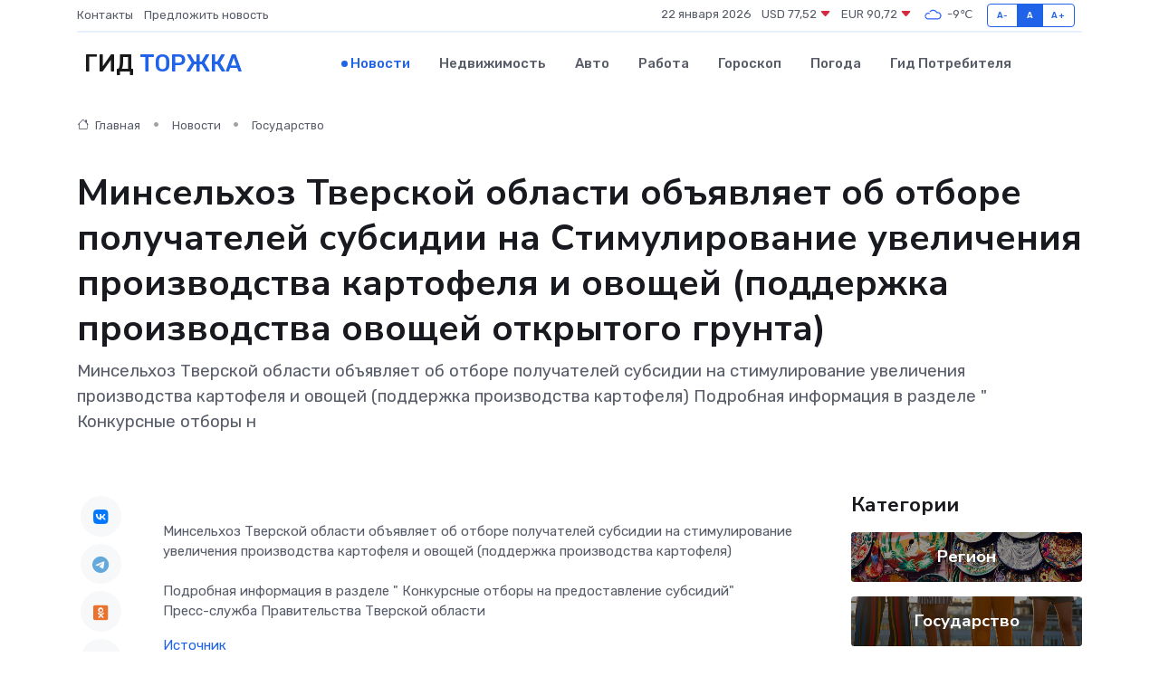

--- FILE ---
content_type: text/html; charset=UTF-8
request_url: https://torzhok-gid.ru/news/gosudarstvo/minselhoz-tverskoy-oblasti-obyavlyaet-ob-otbore-poluchateley-subsidii-na-stimulirovanie-uvelicheniya-proizvodstva-kartofelya-i-ovoschey-podderzhka-proizvodstva-ovoschey-otkrytogo-g.htm
body_size: 8866
content:
<!DOCTYPE html>
<html lang="ru">
<head>
	<meta charset="utf-8">
	<meta name="csrf-token" content="TZk661jCGZHNxPLpLPJxZTliV7YwyDExj3JzFR1X">
    <meta http-equiv="X-UA-Compatible" content="IE=edge">
    <meta name="viewport" content="width=device-width, initial-scale=1">
    <title>Минсельхоз Тверской области объявляет об отборе получателей субсидии на Стимулирование увеличения производства картофеля и овощей (поддержка производства овощей открытого грунта) - новости Торжка</title>
    <meta name="description" property="description" content="Минсельхоз Тверской области объявляет об отборе получателей субсидии на стимулирование увеличения производства картофеля и овощей (поддержка производства картофеля) Подробная информация в разделе &quot; Конкурсные...">
    
    <meta property="fb:pages" content="105958871990207" />
    <link rel="shortcut icon" type="image/x-icon" href="https://torzhok-gid.ru/favicon.svg">
    <link rel="canonical" href="https://torzhok-gid.ru/news/gosudarstvo/minselhoz-tverskoy-oblasti-obyavlyaet-ob-otbore-poluchateley-subsidii-na-stimulirovanie-uvelicheniya-proizvodstva-kartofelya-i-ovoschey-podderzhka-proizvodstva-ovoschey-otkrytogo-g.htm">
    <link rel="preconnect" href="https://fonts.gstatic.com">
    <link rel="dns-prefetch" href="https://fonts.googleapis.com">
    <link rel="dns-prefetch" href="https://pagead2.googlesyndication.com">
    <link rel="dns-prefetch" href="https://res.cloudinary.com">
    <link href="https://fonts.googleapis.com/css2?family=Nunito+Sans:wght@400;700&family=Rubik:wght@400;500;700&display=swap" rel="stylesheet">
    <link rel="stylesheet" type="text/css" href="https://torzhok-gid.ru/assets/font-awesome/css/all.min.css">
    <link rel="stylesheet" type="text/css" href="https://torzhok-gid.ru/assets/bootstrap-icons/bootstrap-icons.css">
    <link rel="stylesheet" type="text/css" href="https://torzhok-gid.ru/assets/tiny-slider/tiny-slider.css">
    <link rel="stylesheet" type="text/css" href="https://torzhok-gid.ru/assets/glightbox/css/glightbox.min.css">
    <link rel="stylesheet" type="text/css" href="https://torzhok-gid.ru/assets/plyr/plyr.css">
    <link id="style-switch" rel="stylesheet" type="text/css" href="https://torzhok-gid.ru/assets/css/style.css">
    <link rel="stylesheet" type="text/css" href="https://torzhok-gid.ru/assets/css/style2.css">

    <meta name="twitter:card" content="summary">
    <meta name="twitter:site" content="@mysite">
    <meta name="twitter:title" content="Минсельхоз Тверской области объявляет об отборе получателей субсидии на Стимулирование увеличения производства картофеля и овощей (поддержка производства овощей открытого грунта) - новости Торжка">
    <meta name="twitter:description" content="Минсельхоз Тверской области объявляет об отборе получателей субсидии на стимулирование увеличения производства картофеля и овощей (поддержка производства картофеля) Подробная информация в разделе &quot; Конкурсные...">
    <meta name="twitter:creator" content="@mysite">
    <meta name="twitter:image:src" content="https://torzhok-gid.ru/images/logo.gif">
    <meta name="twitter:domain" content="torzhok-gid.ru">
    <meta name="twitter:card" content="summary_large_image" /><meta name="twitter:image" content="https://torzhok-gid.ru/images/logo.gif">

    <meta property="og:url" content="http://torzhok-gid.ru/news/gosudarstvo/minselhoz-tverskoy-oblasti-obyavlyaet-ob-otbore-poluchateley-subsidii-na-stimulirovanie-uvelicheniya-proizvodstva-kartofelya-i-ovoschey-podderzhka-proizvodstva-ovoschey-otkrytogo-g.htm">
    <meta property="og:title" content="Минсельхоз Тверской области объявляет об отборе получателей субсидии на Стимулирование увеличения производства картофеля и овощей (поддержка производства овощей открытого грунта) - новости Торжка">
    <meta property="og:description" content="Минсельхоз Тверской области объявляет об отборе получателей субсидии на стимулирование увеличения производства картофеля и овощей (поддержка производства картофеля) Подробная информация в разделе &quot; Конкурсные...">
    <meta property="og:type" content="website">
    <meta property="og:image" content="https://torzhok-gid.ru/images/logo.gif">
    <meta property="og:locale" content="ru_RU">
    <meta property="og:site_name" content="Гид Торжка">
    

    <link rel="image_src" href="https://torzhok-gid.ru/images/logo.gif" />

    <link rel="alternate" type="application/rss+xml" href="https://torzhok-gid.ru/feed" title="Торжок: гид, новости, афиша">
        <script async src="https://pagead2.googlesyndication.com/pagead/js/adsbygoogle.js"></script>
    <script>
        (adsbygoogle = window.adsbygoogle || []).push({
            google_ad_client: "ca-pub-0899253526956684",
            enable_page_level_ads: true
        });
    </script>
        
    
    
    
    <script>if (window.top !== window.self) window.top.location.replace(window.self.location.href);</script>
    <script>if(self != top) { top.location=document.location;}</script>

<!-- Google tag (gtag.js) -->
<script async src="https://www.googletagmanager.com/gtag/js?id=G-71VQP5FD0J"></script>
<script>
  window.dataLayer = window.dataLayer || [];
  function gtag(){dataLayer.push(arguments);}
  gtag('js', new Date());

  gtag('config', 'G-71VQP5FD0J');
</script>
</head>
<body>
<script type="text/javascript" > (function(m,e,t,r,i,k,a){m[i]=m[i]||function(){(m[i].a=m[i].a||[]).push(arguments)}; m[i].l=1*new Date();k=e.createElement(t),a=e.getElementsByTagName(t)[0],k.async=1,k.src=r,a.parentNode.insertBefore(k,a)}) (window, document, "script", "https://mc.yandex.ru/metrika/tag.js", "ym"); ym(54008218, "init", {}); ym(86840228, "init", { clickmap:true, trackLinks:true, accurateTrackBounce:true, webvisor:true });</script> <noscript><div><img src="https://mc.yandex.ru/watch/54008218" style="position:absolute; left:-9999px;" alt="" /><img src="https://mc.yandex.ru/watch/86840228" style="position:absolute; left:-9999px;" alt="" /></div></noscript>
<script type="text/javascript">
    new Image().src = "//counter.yadro.ru/hit?r"+escape(document.referrer)+((typeof(screen)=="undefined")?"":";s"+screen.width+"*"+screen.height+"*"+(screen.colorDepth?screen.colorDepth:screen.pixelDepth))+";u"+escape(document.URL)+";h"+escape(document.title.substring(0,150))+";"+Math.random();
</script>
<!-- Rating@Mail.ru counter -->
<script type="text/javascript">
var _tmr = window._tmr || (window._tmr = []);
_tmr.push({id: "3138453", type: "pageView", start: (new Date()).getTime()});
(function (d, w, id) {
  if (d.getElementById(id)) return;
  var ts = d.createElement("script"); ts.type = "text/javascript"; ts.async = true; ts.id = id;
  ts.src = "https://top-fwz1.mail.ru/js/code.js";
  var f = function () {var s = d.getElementsByTagName("script")[0]; s.parentNode.insertBefore(ts, s);};
  if (w.opera == "[object Opera]") { d.addEventListener("DOMContentLoaded", f, false); } else { f(); }
})(document, window, "topmailru-code");
</script><noscript><div>
<img src="https://top-fwz1.mail.ru/counter?id=3138453;js=na" style="border:0;position:absolute;left:-9999px;" alt="Top.Mail.Ru" />
</div></noscript>
<!-- //Rating@Mail.ru counter -->

<header class="navbar-light navbar-sticky header-static">
    <div class="navbar-top d-none d-lg-block small">
        <div class="container">
            <div class="d-md-flex justify-content-between align-items-center my-1">
                <!-- Top bar left -->
                <ul class="nav">
                    <li class="nav-item">
                        <a class="nav-link ps-0" href="https://torzhok-gid.ru/contacts">Контакты</a>
                    </li>
                    <li class="nav-item">
                        <a class="nav-link ps-0" href="https://torzhok-gid.ru/sendnews">Предложить новость</a>
                    </li>
                    
                </ul>
                <!-- Top bar right -->
                <div class="d-flex align-items-center">
                    
                    <ul class="list-inline mb-0 text-center text-sm-end me-3">
						<li class="list-inline-item">
							<span>22 января 2026</span>
						</li>
                        <li class="list-inline-item">
                            <a class="nav-link px-0" href="https://torzhok-gid.ru/currency">
                                <span>USD 77,52 <i class="bi bi-caret-down-fill text-danger"></i></span>
                            </a>
						</li>
                        <li class="list-inline-item">
                            <a class="nav-link px-0" href="https://torzhok-gid.ru/currency">
                                <span>EUR 90,72 <i class="bi bi-caret-down-fill text-danger"></i></span>
                            </a>
						</li>
						<li class="list-inline-item">
                            <a class="nav-link px-0" href="https://torzhok-gid.ru/pogoda">
                                <svg xmlns="http://www.w3.org/2000/svg" width="25" height="25" viewBox="0 0 30 30"><path fill="#315EFB" fill-rule="evenodd" d="M25.036 13.066a4.948 4.948 0 0 1 0 5.868A4.99 4.99 0 0 1 20.99 21H8.507a4.49 4.49 0 0 1-3.64-1.86 4.458 4.458 0 0 1 0-5.281A4.491 4.491 0 0 1 8.506 12c.686 0 1.37.159 1.996.473a.5.5 0 0 1 .16.766l-.33.399a.502.502 0 0 1-.598.132 2.976 2.976 0 0 0-3.346.608 3.007 3.007 0 0 0 .334 4.532c.527.396 1.177.59 1.836.59H20.94a3.54 3.54 0 0 0 2.163-.711 3.497 3.497 0 0 0 1.358-3.206 3.45 3.45 0 0 0-.706-1.727A3.486 3.486 0 0 0 20.99 12.5c-.07 0-.138.016-.208.02-.328.02-.645.085-.947.192a.496.496 0 0 1-.63-.287 4.637 4.637 0 0 0-.445-.874 4.495 4.495 0 0 0-.584-.733A4.461 4.461 0 0 0 14.998 9.5a4.46 4.46 0 0 0-3.177 1.318 2.326 2.326 0 0 0-.135.147.5.5 0 0 1-.592.131 5.78 5.78 0 0 0-.453-.19.5.5 0 0 1-.21-.79A5.97 5.97 0 0 1 14.998 8a5.97 5.97 0 0 1 4.237 1.757c.398.399.704.85.966 1.319.262-.042.525-.076.79-.076a4.99 4.99 0 0 1 4.045 2.066zM0 0v30V0zm30 0v30V0z"></path></svg>
                                <span>-9&#8451;</span>
                            </a>
						</li>
					</ul>

                    <!-- Font size accessibility START -->
                    <div class="btn-group me-2" role="group" aria-label="font size changer">
                        <input type="radio" class="btn-check" name="fntradio" id="font-sm">
                        <label class="btn btn-xs btn-outline-primary mb-0" for="font-sm">A-</label>

                        <input type="radio" class="btn-check" name="fntradio" id="font-default" checked>
                        <label class="btn btn-xs btn-outline-primary mb-0" for="font-default">A</label>

                        <input type="radio" class="btn-check" name="fntradio" id="font-lg">
                        <label class="btn btn-xs btn-outline-primary mb-0" for="font-lg">A+</label>
                    </div>

                    
                </div>
            </div>
            <!-- Divider -->
            <div class="border-bottom border-2 border-primary opacity-1"></div>
        </div>
    </div>

    <!-- Logo Nav START -->
    <nav class="navbar navbar-expand-lg">
        <div class="container">
            <!-- Logo START -->
            <a class="navbar-brand" href="https://torzhok-gid.ru" style="text-align: end;">
                
                			<span class="ms-2 fs-3 text-uppercase fw-normal">Гид <span style="color: #2163e8;">Торжка</span></span>
                            </a>
            <!-- Logo END -->

            <!-- Responsive navbar toggler -->
            <button class="navbar-toggler ms-auto" type="button" data-bs-toggle="collapse"
                data-bs-target="#navbarCollapse" aria-controls="navbarCollapse" aria-expanded="false"
                aria-label="Toggle navigation">
                <span class="text-body h6 d-none d-sm-inline-block">Menu</span>
                <span class="navbar-toggler-icon"></span>
            </button>

            <!-- Main navbar START -->
            <div class="collapse navbar-collapse" id="navbarCollapse">
                <ul class="navbar-nav navbar-nav-scroll mx-auto">
                                        <li class="nav-item"> <a class="nav-link active" href="https://torzhok-gid.ru/news">Новости</a></li>
                                        <li class="nav-item"> <a class="nav-link" href="https://torzhok-gid.ru/realty">Недвижимость</a></li>
                                        <li class="nav-item"> <a class="nav-link" href="https://torzhok-gid.ru/auto">Авто</a></li>
                                        <li class="nav-item"> <a class="nav-link" href="https://torzhok-gid.ru/job">Работа</a></li>
                                        <li class="nav-item"> <a class="nav-link" href="https://torzhok-gid.ru/horoscope">Гороскоп</a></li>
                                        <li class="nav-item"> <a class="nav-link" href="https://torzhok-gid.ru/pogoda">Погода</a></li>
                                        <li class="nav-item"> <a class="nav-link" href="https://torzhok-gid.ru/poleznoe">Гид потребителя</a></li>
                                    </ul>
            </div>
            <!-- Main navbar END -->

            
        </div>
    </nav>
    <!-- Logo Nav END -->
</header>
    <main>
        <!-- =======================
                Main content START -->
        <section class="pt-3 pb-lg-5">
            <div class="container" data-sticky-container>
                <div class="row">
                    <!-- Main Post START -->
                    <div class="col-lg-9">
                        <!-- Categorie Detail START -->
                        <div class="mb-4">
							<nav aria-label="breadcrumb" itemscope itemtype="http://schema.org/BreadcrumbList">
								<ol class="breadcrumb breadcrumb-dots">
									<li class="breadcrumb-item" itemprop="itemListElement" itemscope itemtype="http://schema.org/ListItem">
										<meta itemprop="name" content="Гид Торжка">
										<meta itemprop="position" content="1">
										<meta itemprop="item" content="https://torzhok-gid.ru">
										<a itemprop="url" href="https://torzhok-gid.ru">
										<i class="bi bi-house me-1"></i> Главная
										</a>
									</li>
									<li class="breadcrumb-item" itemprop="itemListElement" itemscope itemtype="http://schema.org/ListItem">
										<meta itemprop="name" content="Новости">
										<meta itemprop="position" content="2">
										<meta itemprop="item" content="https://torzhok-gid.ru/news">
										<a itemprop="url" href="https://torzhok-gid.ru/news"> Новости</a>
									</li>
									<li class="breadcrumb-item" aria-current="page" itemprop="itemListElement" itemscope itemtype="http://schema.org/ListItem">
										<meta itemprop="name" content="Государство">
										<meta itemprop="position" content="3">
										<meta itemprop="item" content="https://torzhok-gid.ru/news/gosudarstvo">
										<a itemprop="url" href="https://torzhok-gid.ru/news/gosudarstvo"> Государство</a>
									</li>
									<li aria-current="page" itemprop="itemListElement" itemscope itemtype="http://schema.org/ListItem">
									<meta itemprop="name" content="Минсельхоз Тверской области объявляет об отборе получателей субсидии на Стимулирование увеличения производства картофеля и овощей (поддержка производства овощей открытого грунта)">
									<meta itemprop="position" content="4" />
									<meta itemprop="item" content="https://torzhok-gid.ru/news/gosudarstvo/minselhoz-tverskoy-oblasti-obyavlyaet-ob-otbore-poluchateley-subsidii-na-stimulirovanie-uvelicheniya-proizvodstva-kartofelya-i-ovoschey-podderzhka-proizvodstva-ovoschey-otkrytogo-g.htm">
									</li>
								</ol>
							</nav>
						
                        </div>
                    </div>
                </div>
                <div class="row align-items-center">
                                                        <!-- Content -->
                    <div class="col-md-12 mt-4 mt-md-0">
                                            <h1 class="display-6">Минсельхоз Тверской области объявляет об отборе получателей субсидии на Стимулирование увеличения производства картофеля и овощей (поддержка производства овощей открытого грунта)</h1>
                        <p class="lead">Минсельхоз Тверской области объявляет об отборе получателей субсидии на стимулирование увеличения производства картофеля и овощей (поддержка производства картофеля)

Подробная информация в разделе " Конкурсные отборы н</p>
                    </div>
				                                    </div>
            </div>
        </section>
        <!-- =======================
        Main START -->
        <section class="pt-0">
            <div class="container position-relative" data-sticky-container>
                <div class="row">
                    <!-- Left sidebar START -->
                    <div class="col-md-1">
                        <div class="text-start text-lg-center mb-5" data-sticky data-margin-top="80" data-sticky-for="767">
                            <style>
                                .fa-vk::before {
                                    color: #07f;
                                }
                                .fa-telegram::before {
                                    color: #64a9dc;
                                }
                                .fa-facebook-square::before {
                                    color: #3b5998;
                                }
                                .fa-odnoklassniki-square::before {
                                    color: #eb722e;
                                }
                                .fa-twitter-square::before {
                                    color: #00aced;
                                }
                                .fa-whatsapp::before {
                                    color: #65bc54;
                                }
                                .fa-viber::before {
                                    color: #7b519d;
                                }
                                .fa-moimir svg {
                                    background-color: #168de2;
                                    height: 18px;
                                    width: 18px;
                                    background-size: 18px 18px;
                                    border-radius: 4px;
                                    margin-bottom: 2px;
                                }
                            </style>
                            <ul class="nav text-white-force">
                                <li class="nav-item">
                                    <a class="nav-link icon-md rounded-circle m-1 p-0 fs-5 bg-light" href="https://vk.com/share.php?url=https://torzhok-gid.ru/news/gosudarstvo/minselhoz-tverskoy-oblasti-obyavlyaet-ob-otbore-poluchateley-subsidii-na-stimulirovanie-uvelicheniya-proizvodstva-kartofelya-i-ovoschey-podderzhka-proizvodstva-ovoschey-otkrytogo-g.htm&title=Минсельхоз Тверской области объявляет об отборе получателей субсидии на Стимулирование увеличения производства картофеля и овощей (поддержка производства овощей открытого грунта) - новости Торжка&utm_source=share" rel="nofollow" target="_blank">
                                        <i class="fab fa-vk align-middle text-body"></i>
                                    </a>
                                </li>
                                <li class="nav-item">
                                    <a class="nav-link icon-md rounded-circle m-1 p-0 fs-5 bg-light" href="https://t.me/share/url?url=https://torzhok-gid.ru/news/gosudarstvo/minselhoz-tverskoy-oblasti-obyavlyaet-ob-otbore-poluchateley-subsidii-na-stimulirovanie-uvelicheniya-proizvodstva-kartofelya-i-ovoschey-podderzhka-proizvodstva-ovoschey-otkrytogo-g.htm&text=Минсельхоз Тверской области объявляет об отборе получателей субсидии на Стимулирование увеличения производства картофеля и овощей (поддержка производства овощей открытого грунта) - новости Торжка&utm_source=share" rel="nofollow" target="_blank">
                                        <i class="fab fa-telegram align-middle text-body"></i>
                                    </a>
                                </li>
                                <li class="nav-item">
                                    <a class="nav-link icon-md rounded-circle m-1 p-0 fs-5 bg-light" href="https://connect.ok.ru/offer?url=https://torzhok-gid.ru/news/gosudarstvo/minselhoz-tverskoy-oblasti-obyavlyaet-ob-otbore-poluchateley-subsidii-na-stimulirovanie-uvelicheniya-proizvodstva-kartofelya-i-ovoschey-podderzhka-proizvodstva-ovoschey-otkrytogo-g.htm&title=Минсельхоз Тверской области объявляет об отборе получателей субсидии на Стимулирование увеличения производства картофеля и овощей (поддержка производства овощей открытого грунта) - новости Торжка&utm_source=share" rel="nofollow" target="_blank">
                                        <i class="fab fa-odnoklassniki-square align-middle text-body"></i>
                                    </a>
                                </li>
                                <li class="nav-item">
                                    <a class="nav-link icon-md rounded-circle m-1 p-0 fs-5 bg-light" href="https://www.facebook.com/sharer.php?src=sp&u=https://torzhok-gid.ru/news/gosudarstvo/minselhoz-tverskoy-oblasti-obyavlyaet-ob-otbore-poluchateley-subsidii-na-stimulirovanie-uvelicheniya-proizvodstva-kartofelya-i-ovoschey-podderzhka-proizvodstva-ovoschey-otkrytogo-g.htm&title=Минсельхоз Тверской области объявляет об отборе получателей субсидии на Стимулирование увеличения производства картофеля и овощей (поддержка производства овощей открытого грунта) - новости Торжка&utm_source=share" rel="nofollow" target="_blank">
                                        <i class="fab fa-facebook-square align-middle text-body"></i>
                                    </a>
                                </li>
                                <li class="nav-item">
                                    <a class="nav-link icon-md rounded-circle m-1 p-0 fs-5 bg-light" href="https://twitter.com/intent/tweet?text=Минсельхоз Тверской области объявляет об отборе получателей субсидии на Стимулирование увеличения производства картофеля и овощей (поддержка производства овощей открытого грунта) - новости Торжка&url=https://torzhok-gid.ru/news/gosudarstvo/minselhoz-tverskoy-oblasti-obyavlyaet-ob-otbore-poluchateley-subsidii-na-stimulirovanie-uvelicheniya-proizvodstva-kartofelya-i-ovoschey-podderzhka-proizvodstva-ovoschey-otkrytogo-g.htm&utm_source=share" rel="nofollow" target="_blank">
                                        <i class="fab fa-twitter-square align-middle text-body"></i>
                                    </a>
                                </li>
                                <li class="nav-item">
                                    <a class="nav-link icon-md rounded-circle m-1 p-0 fs-5 bg-light" href="https://api.whatsapp.com/send?text=Минсельхоз Тверской области объявляет об отборе получателей субсидии на Стимулирование увеличения производства картофеля и овощей (поддержка производства овощей открытого грунта) - новости Торжка https://torzhok-gid.ru/news/gosudarstvo/minselhoz-tverskoy-oblasti-obyavlyaet-ob-otbore-poluchateley-subsidii-na-stimulirovanie-uvelicheniya-proizvodstva-kartofelya-i-ovoschey-podderzhka-proizvodstva-ovoschey-otkrytogo-g.htm&utm_source=share" rel="nofollow" target="_blank">
                                        <i class="fab fa-whatsapp align-middle text-body"></i>
                                    </a>
                                </li>
                                <li class="nav-item">
                                    <a class="nav-link icon-md rounded-circle m-1 p-0 fs-5 bg-light" href="viber://forward?text=Минсельхоз Тверской области объявляет об отборе получателей субсидии на Стимулирование увеличения производства картофеля и овощей (поддержка производства овощей открытого грунта) - новости Торжка https://torzhok-gid.ru/news/gosudarstvo/minselhoz-tverskoy-oblasti-obyavlyaet-ob-otbore-poluchateley-subsidii-na-stimulirovanie-uvelicheniya-proizvodstva-kartofelya-i-ovoschey-podderzhka-proizvodstva-ovoschey-otkrytogo-g.htm&utm_source=share" rel="nofollow" target="_blank">
                                        <i class="fab fa-viber align-middle text-body"></i>
                                    </a>
                                </li>
                                <li class="nav-item">
                                    <a class="nav-link icon-md rounded-circle m-1 p-0 fs-5 bg-light" href="https://connect.mail.ru/share?url=https://torzhok-gid.ru/news/gosudarstvo/minselhoz-tverskoy-oblasti-obyavlyaet-ob-otbore-poluchateley-subsidii-na-stimulirovanie-uvelicheniya-proizvodstva-kartofelya-i-ovoschey-podderzhka-proizvodstva-ovoschey-otkrytogo-g.htm&title=Минсельхоз Тверской области объявляет об отборе получателей субсидии на Стимулирование увеличения производства картофеля и овощей (поддержка производства овощей открытого грунта) - новости Торжка&utm_source=share" rel="nofollow" target="_blank">
                                        <i class="fab fa-moimir align-middle text-body"><svg viewBox='0 0 24 24' xmlns='http://www.w3.org/2000/svg'><path d='M8.889 9.667a1.333 1.333 0 100-2.667 1.333 1.333 0 000 2.667zm6.222 0a1.333 1.333 0 100-2.667 1.333 1.333 0 000 2.667zm4.77 6.108l-1.802-3.028a.879.879 0 00-1.188-.307.843.843 0 00-.313 1.166l.214.36a6.71 6.71 0 01-4.795 1.996 6.711 6.711 0 01-4.792-1.992l.217-.364a.844.844 0 00-.313-1.166.878.878 0 00-1.189.307l-1.8 3.028a.844.844 0 00.312 1.166.88.88 0 001.189-.307l.683-1.147a8.466 8.466 0 005.694 2.18 8.463 8.463 0 005.698-2.184l.685 1.151a.873.873 0 001.189.307.844.844 0 00.312-1.166z' fill='#FFF' fill-rule='evenodd'/></svg></i>
                                    </a>
                                </li>
                                
                            </ul>
                        </div>
                    </div>
                    <!-- Left sidebar END -->

                    <!-- Main Content START -->
                    <div class="col-md-10 col-lg-8 mb-5">
                        <div class="mb-4">
                                                    </div>
                        <div itemscope itemtype="http://schema.org/NewsArticle">
                            <meta itemprop="headline" content="Минсельхоз Тверской области объявляет об отборе получателей субсидии на Стимулирование увеличения производства картофеля и овощей (поддержка производства овощей открытого грунта)">
                            <meta itemprop="identifier" content="https://torzhok-gid.ru/8401993">
                            <span itemprop="articleBody">Минсельхоз Тверской области объявляет об отборе получателей субсидии на стимулирование увеличения производства картофеля и овощей (поддержка производства картофеля) <br> <br> Подробная информация в разделе "  Конкурсные отборы на предоставление субсидий" 

<br> <p> Пресс-служба Правительства Тверской области </p></span>
                        </div>
                                                                        <div><a href="http://xn--80afecm7affsdl1b.xn--80aaccp4ajwpkgbl4lpb.xn--p1ai/novosti/novosti/?ELEMENT_ID=210352" target="_blank" rel="author">Источник</a></div>
                                                                        <div class="col-12 mt-3"><a href="https://torzhok-gid.ru/sendnews">Предложить новость</a></div>
                        <div class="col-12 mt-5">
                            <h2 class="my-3">Последние новости</h2>
                            <div class="row gy-4">
                                <!-- Card item START -->
<div class="col-sm-6">
    <div class="card" itemscope="" itemtype="http://schema.org/BlogPosting">
        <!-- Card img -->
        <div class="position-relative">
                        <img class="card-img" src="https://res.cloudinary.com/ddhklg6ze/image/upload/c_fill,w_420,h_315,q_auto,g_face/dgbeuyfugxtyrrtktpzo" alt="Почему на панели оператора видно, когда производство устало: сигналы, которые нельзя игнорировать" itemprop="image">
                    </div>
        <div class="card-body px-0 pt-3" itemprop="name">
            <h4 class="card-title" itemprop="headline"><a href="https://torzhok-gid.ru/news/ekonomika/pochemu-na-paneli-operatora-vidno-kogda-proizvodstvo-ustalo-signaly-kotorye-nelzya-ignorirovat.htm"
                    class="btn-link text-reset fw-bold" itemprop="url">Почему на панели оператора видно, когда производство устало: сигналы, которые нельзя игнорировать</a></h4>
            <p class="card-text" itemprop="articleBody">Иногда машины говорят с нами языком графиков и лампочек, и внимательный инженер способен понять — производство устало. Панель оператора, как зеркало предприятия, отражает не только цифры, но и настроение всей системы.</p>
        </div>
        <meta itemprop="author" content="Редактор"/>
        <meta itemscope itemprop="mainEntityOfPage" itemType="https://schema.org/WebPage" itemid="https://torzhok-gid.ru/news/ekonomika/pochemu-na-paneli-operatora-vidno-kogda-proizvodstvo-ustalo-signaly-kotorye-nelzya-ignorirovat.htm"/>
        <meta itemprop="dateModified" content="2025-11-03"/>
        <meta itemprop="datePublished" content="2025-11-03"/>
    </div>
</div>
<!-- Card item END -->
<!-- Card item START -->
<div class="col-sm-6">
    <div class="card" itemscope="" itemtype="http://schema.org/BlogPosting">
        <!-- Card img -->
        <div class="position-relative">
                        <img class="card-img" src="https://res.cloudinary.com/ddhklg6ze/image/upload/c_fill,w_420,h_315,q_auto,g_face/bmld7jm8w2g0galyw82h" alt="Муниципальный этап Фестиваля спортивных семей" itemprop="image">
                    </div>
        <div class="card-body px-0 pt-3" itemprop="name">
            <h4 class="card-title" itemprop="headline"><a href="https://torzhok-gid.ru/news/region/municipalnyy-etap-festivalya-sportivnyh-semey.htm"
                    class="btn-link text-reset fw-bold" itemprop="url">Муниципальный этап Фестиваля спортивных семей</a></h4>
            <p class="card-text" itemprop="articleBody">Формировать привычку к ведению здорового образа жизни необходимо начинать с детства, а делать это лучше всего на собственном примере.</p>
        </div>
        <meta itemprop="author" content="Редактор"/>
        <meta itemscope itemprop="mainEntityOfPage" itemType="https://schema.org/WebPage" itemid="https://torzhok-gid.ru/news/region/municipalnyy-etap-festivalya-sportivnyh-semey.htm"/>
        <meta itemprop="dateModified" content="2025-04-06"/>
        <meta itemprop="datePublished" content="2025-04-06"/>
    </div>
</div>
<!-- Card item END -->
<!-- Card item START -->
<div class="col-sm-6">
    <div class="card" itemscope="" itemtype="http://schema.org/BlogPosting">
        <!-- Card img -->
        <div class="position-relative">
                        <img class="card-img" src="https://res.cloudinary.com/ddhklg6ze/image/upload/c_fill,w_420,h_315,q_auto,g_face/uw8l7jcfs9zuhlrkslxf" alt="Сквозь века: стойкие оловянные солдатики" itemprop="image">
                    </div>
        <div class="card-body px-0 pt-3" itemprop="name">
            <h4 class="card-title" itemprop="headline"><a href="https://torzhok-gid.ru/news/region/skvoz-veka-stoykie-olovyannye-soldatiki.htm"
                    class="btn-link text-reset fw-bold" itemprop="url">Сквозь века: стойкие оловянные солдатики</a></h4>
            <p class="card-text" itemprop="articleBody">У многих из нас есть хобби: кто-то увлекается разведением цветов, кто-то любит слушать музыку, собирать монеты, а гость Спеховской школы, житель посёлка Куженкино,</p>
        </div>
        <meta itemprop="author" content="Редактор"/>
        <meta itemscope itemprop="mainEntityOfPage" itemType="https://schema.org/WebPage" itemid="https://torzhok-gid.ru/news/region/skvoz-veka-stoykie-olovyannye-soldatiki.htm"/>
        <meta itemprop="dateModified" content="2025-04-06"/>
        <meta itemprop="datePublished" content="2025-04-06"/>
    </div>
</div>
<!-- Card item END -->
<!-- Card item START -->
<div class="col-sm-6">
    <div class="card" itemscope="" itemtype="http://schema.org/BlogPosting">
        <!-- Card img -->
        <div class="position-relative">
            <img class="card-img" src="https://res.cloudinary.com/dchlllsu2/image/upload/c_fill,w_420,h_315,q_auto,g_face/gum5gveb8e4ybmvanybm" alt="Коррекция фиброза и возрастных изменений: когда показан эндотканевой лифтинг" itemprop="image">
        </div>
        <div class="card-body px-0 pt-3" itemprop="name">
            <h4 class="card-title" itemprop="headline"><a href="https://krasnodar-gid.ru/news/ekonomika/korrekciya-fibroza-i-vozrastnyh-izmeneniy-kogda-pokazan-endotkanevoy-lifting.htm" class="btn-link text-reset fw-bold" itemprop="url">Коррекция фиброза и возрастных изменений: когда показан эндотканевой лифтинг</a></h4>
            <p class="card-text" itemprop="articleBody">Как современная технология помогает вернуть коже упругость, убрать отёки и улучшить рельеф без хирургии</p>
        </div>
        <meta itemprop="author" content="Редактор"/>
        <meta itemscope itemprop="mainEntityOfPage" itemType="https://schema.org/WebPage" itemid="https://krasnodar-gid.ru/news/ekonomika/korrekciya-fibroza-i-vozrastnyh-izmeneniy-kogda-pokazan-endotkanevoy-lifting.htm"/>
        <meta itemprop="dateModified" content="2026-01-22"/>
        <meta itemprop="datePublished" content="2026-01-22"/>
    </div>
</div>
<!-- Card item END -->
                            </div>
                        </div>
						<div class="col-12 bg-primary bg-opacity-10 p-2 mt-3 rounded">
							Здесь вы можете узнать о лучших предложениях и выгодных условиях, чтобы <a href="https://georgievsk-gid.ru/realty">купить квартиру в Георгиевске</a>
						</div>
                        <!-- Comments START -->
                        <div class="mt-5">
                            <h3>Комментарии (0)</h3>
                        </div>
                        <!-- Comments END -->
                        <!-- Reply START -->
                        <div>
                            <h3>Добавить комментарий</h3>
                            <small>Ваш email не публикуется. Обязательные поля отмечены *</small>
                            <form class="row g-3 mt-2">
                                <div class="col-md-6">
                                    <label class="form-label">Имя *</label>
                                    <input type="text" class="form-control" aria-label="First name">
                                </div>
                                <div class="col-md-6">
                                    <label class="form-label">Email *</label>
                                    <input type="email" class="form-control">
                                </div>
                                <div class="col-12">
                                    <label class="form-label">Текст комментария *</label>
                                    <textarea class="form-control" rows="3"></textarea>
                                </div>
                                <div class="col-12">
                                    <button type="submit" class="btn btn-primary">Оставить комментарий</button>
                                </div>
                            </form>
                        </div>
                        <!-- Reply END -->
                    </div>
                    <!-- Main Content END -->
                    <!-- Right sidebar START -->
                    <div class="col-lg-3 d-none d-lg-block">
                        <div data-sticky data-margin-top="80" data-sticky-for="991">
                            <!-- Categories -->
                            <div>
                                <h4 class="mb-3">Категории</h4>
                                                                    <!-- Category item -->
                                    <div class="text-center mb-3 card-bg-scale position-relative overflow-hidden rounded"
                                        style="background-image:url(https://torzhok-gid.ru/assets/images/blog/4by3/04.jpg); background-position: center left; background-size: cover;">
                                        <div class="bg-dark-overlay-4 p-3">
                                            <a href="https://torzhok-gid.ru/news/region"
                                                class="stretched-link btn-link fw-bold text-white h5">Регион</a>
                                        </div>
                                    </div>
                                                                    <!-- Category item -->
                                    <div class="text-center mb-3 card-bg-scale position-relative overflow-hidden rounded"
                                        style="background-image:url(https://torzhok-gid.ru/assets/images/blog/4by3/07.jpg); background-position: center left; background-size: cover;">
                                        <div class="bg-dark-overlay-4 p-3">
                                            <a href="https://torzhok-gid.ru/news/gosudarstvo"
                                                class="stretched-link btn-link fw-bold text-white h5">Государство</a>
                                        </div>
                                    </div>
                                                                    <!-- Category item -->
                                    <div class="text-center mb-3 card-bg-scale position-relative overflow-hidden rounded"
                                        style="background-image:url(https://torzhok-gid.ru/assets/images/blog/4by3/04.jpg); background-position: center left; background-size: cover;">
                                        <div class="bg-dark-overlay-4 p-3">
                                            <a href="https://torzhok-gid.ru/news/zdorove"
                                                class="stretched-link btn-link fw-bold text-white h5">Здоровье</a>
                                        </div>
                                    </div>
                                                                    <!-- Category item -->
                                    <div class="text-center mb-3 card-bg-scale position-relative overflow-hidden rounded"
                                        style="background-image:url(https://torzhok-gid.ru/assets/images/blog/4by3/01.jpg); background-position: center left; background-size: cover;">
                                        <div class="bg-dark-overlay-4 p-3">
                                            <a href="https://torzhok-gid.ru/news/ekonomika"
                                                class="stretched-link btn-link fw-bold text-white h5">Экономика</a>
                                        </div>
                                    </div>
                                                                    <!-- Category item -->
                                    <div class="text-center mb-3 card-bg-scale position-relative overflow-hidden rounded"
                                        style="background-image:url(https://torzhok-gid.ru/assets/images/blog/4by3/07.jpg); background-position: center left; background-size: cover;">
                                        <div class="bg-dark-overlay-4 p-3">
                                            <a href="https://torzhok-gid.ru/news/politika"
                                                class="stretched-link btn-link fw-bold text-white h5">Политика</a>
                                        </div>
                                    </div>
                                                                    <!-- Category item -->
                                    <div class="text-center mb-3 card-bg-scale position-relative overflow-hidden rounded"
                                        style="background-image:url(https://torzhok-gid.ru/assets/images/blog/4by3/05.jpg); background-position: center left; background-size: cover;">
                                        <div class="bg-dark-overlay-4 p-3">
                                            <a href="https://torzhok-gid.ru/news/nauka-i-obrazovanie"
                                                class="stretched-link btn-link fw-bold text-white h5">Наука и Образование</a>
                                        </div>
                                    </div>
                                                                    <!-- Category item -->
                                    <div class="text-center mb-3 card-bg-scale position-relative overflow-hidden rounded"
                                        style="background-image:url(https://torzhok-gid.ru/assets/images/blog/4by3/07.jpg); background-position: center left; background-size: cover;">
                                        <div class="bg-dark-overlay-4 p-3">
                                            <a href="https://torzhok-gid.ru/news/proisshestviya"
                                                class="stretched-link btn-link fw-bold text-white h5">Происшествия</a>
                                        </div>
                                    </div>
                                                                    <!-- Category item -->
                                    <div class="text-center mb-3 card-bg-scale position-relative overflow-hidden rounded"
                                        style="background-image:url(https://torzhok-gid.ru/assets/images/blog/4by3/04.jpg); background-position: center left; background-size: cover;">
                                        <div class="bg-dark-overlay-4 p-3">
                                            <a href="https://torzhok-gid.ru/news/religiya"
                                                class="stretched-link btn-link fw-bold text-white h5">Религия</a>
                                        </div>
                                    </div>
                                                                    <!-- Category item -->
                                    <div class="text-center mb-3 card-bg-scale position-relative overflow-hidden rounded"
                                        style="background-image:url(https://torzhok-gid.ru/assets/images/blog/4by3/03.jpg); background-position: center left; background-size: cover;">
                                        <div class="bg-dark-overlay-4 p-3">
                                            <a href="https://torzhok-gid.ru/news/kultura"
                                                class="stretched-link btn-link fw-bold text-white h5">Культура</a>
                                        </div>
                                    </div>
                                                                    <!-- Category item -->
                                    <div class="text-center mb-3 card-bg-scale position-relative overflow-hidden rounded"
                                        style="background-image:url(https://torzhok-gid.ru/assets/images/blog/4by3/03.jpg); background-position: center left; background-size: cover;">
                                        <div class="bg-dark-overlay-4 p-3">
                                            <a href="https://torzhok-gid.ru/news/sport"
                                                class="stretched-link btn-link fw-bold text-white h5">Спорт</a>
                                        </div>
                                    </div>
                                                                    <!-- Category item -->
                                    <div class="text-center mb-3 card-bg-scale position-relative overflow-hidden rounded"
                                        style="background-image:url(https://torzhok-gid.ru/assets/images/blog/4by3/06.jpg); background-position: center left; background-size: cover;">
                                        <div class="bg-dark-overlay-4 p-3">
                                            <a href="https://torzhok-gid.ru/news/obschestvo"
                                                class="stretched-link btn-link fw-bold text-white h5">Общество</a>
                                        </div>
                                    </div>
                                                            </div>
                        </div>
                    </div>
                    <!-- Right sidebar END -->
                </div>
        </section>
    </main>
<footer class="bg-dark pt-5">
    
    <!-- Footer copyright START -->
    <div class="bg-dark-overlay-3 mt-5">
        <div class="container">
            <div class="row align-items-center justify-content-md-between py-4">
                <div class="col-md-6">
                    <!-- Copyright -->
                    <div class="text-center text-md-start text-primary-hover text-muted">
                        &#169;2026 Торжок. Все права защищены.
                    </div>
                </div>
                
            </div>
        </div>
    </div>
    <!-- Footer copyright END -->
    <script type="application/ld+json">
        {"@context":"https:\/\/schema.org","@type":"Organization","name":"\u0422\u043e\u0440\u0436\u043e\u043a - \u0433\u0438\u0434, \u043d\u043e\u0432\u043e\u0441\u0442\u0438, \u0430\u0444\u0438\u0448\u0430","url":"https:\/\/torzhok-gid.ru","sameAs":["https:\/\/vk.com\/public208105123","https:\/\/t.me\/torzhok_gid"]}
    </script>
</footer>
<!-- Back to top -->
<div class="back-top"><i class="bi bi-arrow-up-short"></i></div>
<script src="https://torzhok-gid.ru/assets/bootstrap/js/bootstrap.bundle.min.js"></script>
<script src="https://torzhok-gid.ru/assets/tiny-slider/tiny-slider.js"></script>
<script src="https://torzhok-gid.ru/assets/sticky-js/sticky.min.js"></script>
<script src="https://torzhok-gid.ru/assets/glightbox/js/glightbox.min.js"></script>
<script src="https://torzhok-gid.ru/assets/plyr/plyr.js"></script>
<script src="https://torzhok-gid.ru/assets/js/functions.js"></script>
<script src="https://yastatic.net/share2/share.js" async></script>
<script defer src="https://static.cloudflareinsights.com/beacon.min.js/vcd15cbe7772f49c399c6a5babf22c1241717689176015" integrity="sha512-ZpsOmlRQV6y907TI0dKBHq9Md29nnaEIPlkf84rnaERnq6zvWvPUqr2ft8M1aS28oN72PdrCzSjY4U6VaAw1EQ==" data-cf-beacon='{"version":"2024.11.0","token":"96299de0f37d40c3bf64e749f9a293d4","r":1,"server_timing":{"name":{"cfCacheStatus":true,"cfEdge":true,"cfExtPri":true,"cfL4":true,"cfOrigin":true,"cfSpeedBrain":true},"location_startswith":null}}' crossorigin="anonymous"></script>
</body>
</html>


--- FILE ---
content_type: text/html; charset=utf-8
request_url: https://www.google.com/recaptcha/api2/aframe
body_size: 269
content:
<!DOCTYPE HTML><html><head><meta http-equiv="content-type" content="text/html; charset=UTF-8"></head><body><script nonce="T5RC1vZ8O3itzBMANuBkJw">/** Anti-fraud and anti-abuse applications only. See google.com/recaptcha */ try{var clients={'sodar':'https://pagead2.googlesyndication.com/pagead/sodar?'};window.addEventListener("message",function(a){try{if(a.source===window.parent){var b=JSON.parse(a.data);var c=clients[b['id']];if(c){var d=document.createElement('img');d.src=c+b['params']+'&rc='+(localStorage.getItem("rc::a")?sessionStorage.getItem("rc::b"):"");window.document.body.appendChild(d);sessionStorage.setItem("rc::e",parseInt(sessionStorage.getItem("rc::e")||0)+1);localStorage.setItem("rc::h",'1769080297783');}}}catch(b){}});window.parent.postMessage("_grecaptcha_ready", "*");}catch(b){}</script></body></html>